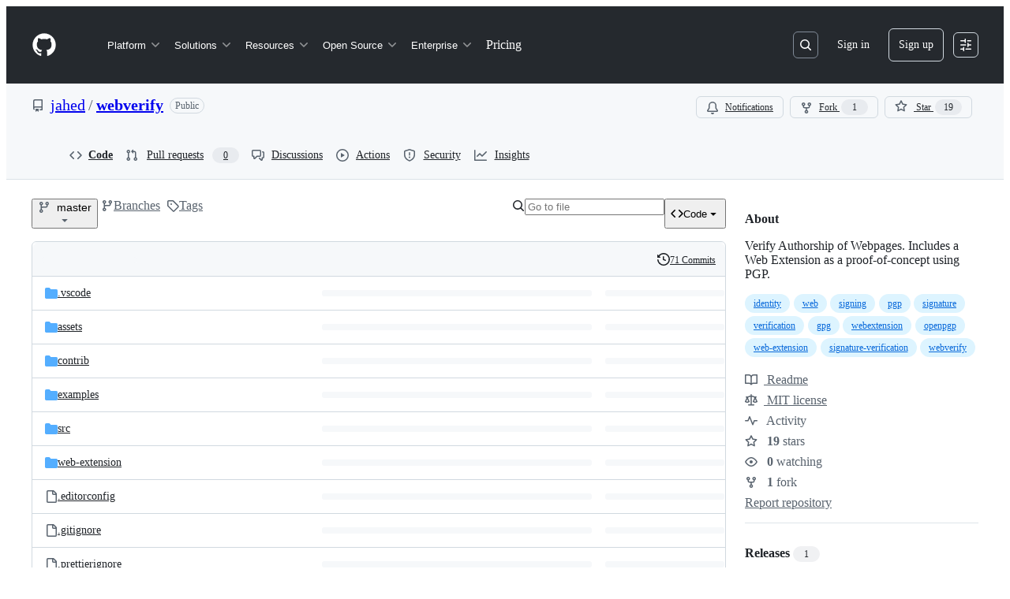

--- FILE ---
content_type: application/javascript
request_url: https://github.githubassets.com/assets/38262-ad7d1ee371ef.js
body_size: 3043
content:
"use strict";(globalThis.webpackChunk_github_ui_github_ui=globalThis.webpackChunk_github_ui_github_ui||[]).push([[10535,16481,19422,19666,26957,28813,38262,38862,41803,42047,49338,50767,51194,61243,64184,64428,71719,73148,83624,94100,95956,97041,97285],{10436:(e,t,n)=>{n.d(t,{lG:()=>y,m4:()=>b,jl:()=>u});var r=n(1481),o=n(49539),i=n(38267),a=n(96540),s=n(74848);let l=(0,i.Ay)(r.A).withConfig({shouldForwardProp:e=>"sx"!==e}).withConfig({displayName:"TabNav__StyledTabNav",componentId:"sc-13kad3t-0"})(["",""],o.A),c=(0,i.Ay)(r.A.Link).withConfig({shouldForwardProp:e=>"sx"!==e}).withConfig({displayName:"TabNav__StyledTabNavLink",componentId:"sc-13kad3t-1"})(["",""],o.A),u=Object.assign(({as:e,...t})=>(0,s.jsx)(l,{...t,...e?{forwardedAs:e}:{}}),{Link:(0,a.forwardRef)(({as:e,...t},n)=>(0,s.jsx)(c,{...t,...e?{forwardedAs:e}:{},ref:n}))});var d=n(29e3),f=n(45846);let h=(0,a.forwardRef)(function(e,t){return(0,s.jsx)(f.A,{as:d.A,ref:t,...e})}),m=(0,a.forwardRef)(({as:e,...t},n)=>(0,s.jsx)(h,{...t,...e?{forwardedAs:e}:{},ref:n})),p=(0,a.forwardRef)(function(e,t){return(0,s.jsx)(f.A,{as:d.A.Header,ref:t,...e})}),y=Object.assign(m,{Header:(0,a.forwardRef)(({as:e,...t},n)=>(0,s.jsx)(p,{...t,...e?{forwardedAs:e}:{},ref:n}))});var w=n(10095);let g=(0,i.Ay)(w.A).withConfig({shouldForwardProp:e=>"sx"!==e}).withConfig({displayName:"Octicon__StyledOcticon",componentId:"sc-jtj3m8-0"})(["",""],({color:e,sx:t})=>(0,o.A)({sx:{color:e,...t}})),b=(0,a.forwardRef)(({as:e,...t},n)=>(0,s.jsx)(g,{...t,...e?{forwardedAs:e}:{},ref:n}));var _=n(55255);let A=(0,i.Ay)(_.A).withConfig({shouldForwardProp:e=>"sx"!==e}).withConfig({displayName:"Tooltip__StyledTooltip",componentId:"sc-145jcib-0"})(["",""],o.A),j=(0,a.forwardRef)(function({as:e,...t},n){return(0,s.jsx)(A,{...t,...e?{forwardedAs:e}:{},ref:n})});j.alignments=_.A.alignments,j.directions=_.A.directions,j.__SLOT__=_.A.__SLOT__;var x=n(9470);let O=(0,a.forwardRef)(function(e,t){return(0,s.jsx)(f.A,{as:x.l,ref:t,...e})}),S=(0,i.Ay)(x.l.Item).withConfig({shouldForwardProp:e=>"sx"!==e}).withConfig({displayName:"ActionList__StyledActionListItem",componentId:"sc-1ugfmds-0"})(["",""],o.A);Object.assign(O,{Item:(0,a.forwardRef)(({as:e,...t},n)=>(0,s.jsx)(S,{...t,...e?{forwardedAs:e}:{},ref:n})),Group:function(e){return(0,s.jsx)(f.A,{as:x.l.Group,...e})},Divider:function(e){return(0,s.jsx)(f.A,{as:x.l.Divider,...e})}})},18679:(e,t,n)=>{n.d(t,{s:()=>AnalyticsClient});let r=["utm_source","utm_medium","utm_campaign","utm_term","utm_content","scid"];var o=n(36301);let AnalyticsClient=class AnalyticsClient{constructor(e){this.options=e}get collectorUrl(){return this.options.collectorUrl}get clientId(){return this.options.clientId?this.options.clientId:(0,o.y)()}createEvent(e){return{page:location.href,title:document.title,context:{...this.options.baseContext,...function(){let e={};try{for(let[t,n]of new URLSearchParams(window.location.search)){let o=t.toLowerCase();r.includes(o)&&(e[o]=n)}return e}catch(e){return{}}}(),...e}}}sendPageView(e){let t=this.createEvent(e);this.send({page_views:[t]})}sendEvent(e,t){let n={...this.createEvent(t),type:e};this.send({events:[n]})}send({page_views:e,events:t}){let n=JSON.stringify({client_id:this.clientId,page_views:e,events:t,request_context:{referrer:function(){let e;try{e=window.top.document.referrer}catch(t){if(window.parent)try{e=window.parent.document.referrer}catch(e){}}return""===e&&(e=document.referrer),e}(),user_agent:navigator.userAgent,screen_resolution:function(){try{return`${screen.width}x${screen.height}`}catch(e){return"unknown"}}(),browser_resolution:function(){let e=0,t=0;try{return"number"==typeof window.innerWidth?(t=window.innerWidth,e=window.innerHeight):null!=document.documentElement&&null!=document.documentElement.clientWidth?(t=document.documentElement.clientWidth,e=document.documentElement.clientHeight):null!=document.body&&null!=document.body.clientWidth&&(t=document.body.clientWidth,e=document.body.clientHeight),`${t}x${e}`}catch(e){return"unknown"}}(),browser_languages:navigator.languages?navigator.languages.join(","):navigator.language||"",pixel_ratio:window.devicePixelRatio,timestamp:Date.now(),tz_seconds:-60*new Date().getTimezoneOffset()}});try{if(navigator.sendBeacon)return void navigator.sendBeacon(this.collectorUrl,n)}catch{}fetch(this.collectorUrl,{method:"POST",cache:"no-cache",headers:{"Content-Type":"application/json"},body:n,keepalive:!1})}}},31635:(e,t,n)=>{n.d(t,{AQ:()=>a,Cg:()=>o,Me:()=>s,N3:()=>i,Tt:()=>r,xN:()=>l});function r(e,t){var n={};for(var r in e)Object.prototype.hasOwnProperty.call(e,r)&&0>t.indexOf(r)&&(n[r]=e[r]);if(null!=e&&"function"==typeof Object.getOwnPropertySymbols)for(var o=0,r=Object.getOwnPropertySymbols(e);o<r.length;o++)0>t.indexOf(r[o])&&Object.prototype.propertyIsEnumerable.call(e,r[o])&&(n[r[o]]=e[r[o]]);return n}function o(e,t,n,r){var o,i=arguments.length,a=i<3?t:null===r?r=Object.getOwnPropertyDescriptor(t,n):r;if("object"==typeof Reflect&&"function"==typeof Reflect.decorate)a=Reflect.decorate(e,t,n,r);else for(var s=e.length-1;s>=0;s--)(o=e[s])&&(a=(i<3?o(a):i>3?o(t,n,a):o(t,n))||a);return i>3&&a&&Object.defineProperty(t,n,a),a}function i(e){return this instanceof i?(this.v=e,this):new i(e)}function a(e,t,n){if(!Symbol.asyncIterator)throw TypeError("Symbol.asyncIterator is not defined.");var r,o=n.apply(e,t||[]),a=[];return r=Object.create(("function"==typeof AsyncIterator?AsyncIterator:Object).prototype),s("next"),s("throw"),s("return",function(e){return function(t){return Promise.resolve(t).then(e,u)}}),r[Symbol.asyncIterator]=function(){return this},r;function s(e,t){o[e]&&(r[e]=function(t){return new Promise(function(n,r){a.push([e,t,n,r])>1||l(e,t)})},t&&(r[e]=t(r[e])))}function l(e,t){try{var n;(n=o[e](t)).value instanceof i?Promise.resolve(n.value.v).then(c,u):d(a[0][2],n)}catch(e){d(a[0][3],e)}}function c(e){l("next",e)}function u(e){l("throw",e)}function d(e,t){e(t),a.shift(),a.length&&l(a[0][0],a[0][1])}}function s(e){var t,n;return t={},r("next"),r("throw",function(e){throw e}),r("return"),t[Symbol.iterator]=function(){return this},t;function r(r,o){t[r]=e[r]?function(t){return(n=!n)?{value:i(e[r](t)),done:!1}:o?o(t):t}:o}}function l(e){if(!Symbol.asyncIterator)throw TypeError("Symbol.asyncIterator is not defined.");var t,n=e[Symbol.asyncIterator];return n?n.call(e):(e=function(e){var t="function"==typeof Symbol&&Symbol.iterator,n=t&&e[t],r=0;if(n)return n.call(e);if(e&&"number"==typeof e.length)return{next:function(){return e&&r>=e.length&&(e=void 0),{value:e&&e[r++],done:!e}}};throw TypeError(t?"Object is not iterable.":"Symbol.iterator is not defined.")}(e),t={},r("next"),r("throw"),r("return"),t[Symbol.asyncIterator]=function(){return this},t);function r(n){t[n]=e[n]&&function(t){return new Promise(function(r,o){var i,a,s;i=r,a=o,s=(t=e[n](t)).done,Promise.resolve(t.value).then(function(e){i({value:e,done:s})},a)})}}}"function"==typeof SuppressedError&&SuppressedError},37732:(e,t,n)=>{n.d(t,{a:()=>a});let r=new Set(["children","localName","ref","style","className"]),o=new WeakMap,i=(e,t,n,r,i)=>{let a,s,l=null==i?void 0:i[t];void 0===l||n===r?null==n&&t in HTMLElement.prototype?e.removeAttribute(t):e[t]=n:(void 0===(a=o.get(e))&&o.set(e,a=new Map),s=a.get(l),void 0!==n?void 0===s?(a.set(l,s={handleEvent:n}),e.addEventListener(l,s)):s.handleEvent=n:void 0!==s&&(a.delete(l),e.removeEventListener(l,s)))};function a(e=window.React,t,n,o,s){let l,c,u;void 0===t?({tagName:c,elementClass:u,events:o,displayName:s}=e,l=e.react):(l=e,u=n,c=t);let d=l.Component,f=l.createElement,h=new Set(Object.keys(null!=o?o:{}));let v=class v extends d{constructor(){super(...arguments),this.o=null}t(e){if(null!==this.o)for(let t in this.i)i(this.o,t,this.props[t],e?e[t]:void 0,o)}componentDidMount(){var e;this.t(),null==(e=this.o)||e.removeAttribute("defer-hydration")}componentDidUpdate(e){this.t(e)}render(){let{_$Gl:e,...t}=this.props;this.h!==e&&(this.u=t=>{null!==e&&("function"==typeof e?e(t):e.current=t),this.o=t,this.h=e}),this.i={};let n={ref:this.u};for(let[e,o]of Object.entries(t))r.has(e)?n["className"===e?"class":e]=o:h.has(e)||e in u.prototype?this.i[e]=o:n[e]=o;return n.suppressHydrationWarning=!0,f(c,n)}};v.displayName=null!=s?s:u.name;let m=l.forwardRef((e,t)=>f(v,{...e,_$Gl:t},null==e?void 0:e.children));return m.displayName=v.displayName,m}},50467:(e,t,n)=>{n.d(t,{_:()=>r});function r(e,t,n){return t in e?Object.defineProperty(e,t,{value:n,enumerable:!0,configurable:!0,writable:!0}):e[t]=n,e}},65510:(e,t,n)=>{n.d(t,{U:()=>a});var r=n(1651),o=n(15985),i=n(60791);function a(e,t){return(0,o.t)({...e,enabled:!0,suspense:!0,throwOnError:i.R3,placeholderData:void 0},r.$,t)}},70837:(e,t,n)=>{n.d(t,{O:()=>r});function r(e="ha"){let t,n={};for(let r of Array.from(document.head.querySelectorAll(`meta[name^="${e}-"]`))){let{name:o,content:i}=r,a=o.replace(`${e}-`,"").replace(/-/g,"_");"url"===a?t=i:n[a]=i}if(!t)throw Error(`AnalyticsClient ${e}-url meta tag not found`);return{collectorUrl:t,...Object.keys(n).length>0?{baseContext:n}:{}}}}}]);
//# sourceMappingURL=38262-043423b8bd50.js.map

--- FILE ---
content_type: image/svg+xml
request_url: https://github.githubassets.com/assets/patreon-96b15b9db4b9.svg
body_size: 172
content:
<svg viewBox="0 0 180 180" xmlns="http://www.w3.org/2000/svg"><path d="m108.8135992 26.06720125c-26.468266 0-48.00213212 21.53066613-48.00213212 47.99733213 0 26.38653268 21.53386613 47.85426547 48.00213213 47.85426547 26.38639937 0 47.8530655-21.4677328 47.8530655-47.85426547 0-26.466666-21.46666613-47.99733213-47.85306547-47.99733213" fill="#f96753"/><path d="m23.333335 153.93333178v-127.86666388h23.46666576v127.8666639z" fill="#052a49"/></svg>

--- FILE ---
content_type: application/javascript
request_url: https://github.githubassets.com/assets/95964-56279d5d08b3.js
body_size: 17680
content:
(globalThis.webpackChunk_github_ui_github_ui=globalThis.webpackChunk_github_ui_github_ui||[]).push([[95964],{5497:(e,t,n)=>{"use strict";function r(e,t){var n,r,i,a=(void 0===t?{}:t).viewportMarginBottom,l=void 0===a?100:a,o=null,s=!1;function c(t){if(n!==t.clientX||r!==t.clientY){var a=e.style.height;i&&i!==a&&(s=!0,e.style.maxHeight="",e.removeEventListener("mousemove",c)),i=a}n=t.clientX,r=t.clientY}var u=e.ownerDocument,d=u.documentElement;function h(){if(!s&&e.value!==o&&(!(e.offsetWidth<=0)||!(e.offsetHeight<=0))){var t=function(){for(var t=0,n=e;n!==u.body&&null!==n;)t+=n.offsetTop||0,n=n.offsetParent;var r=t-u.defaultView.pageYOffset,i=d.clientHeight-(r+e.offsetHeight);return{top:r,bottom:i}}(),n=t.top,r=t.bottom;if(!(n<0)&&!(r<0)){var a=getComputedStyle(e),c=Math.ceil(parseFloat(a.borderTopWidth)),h=Math.ceil(parseFloat(a.borderBottomWidth)),f="border-box"===a.boxSizing,p=parseFloat(a.height)+r;e.style.maxHeight=p-(r<l?r:l)+"px";var m=e.parentElement;if(m instanceof HTMLElement){var g=m.style.height;m.style.height=getComputedStyle(m).height,e.style.height="auto",e.style.height=e.scrollHeight+(f?c+h:0)+"px",m.style.height=g,i=e.style.height}o=e.value}}}function f(){s=!1,e.style.height="",e.style.maxHeight=""}e.addEventListener("mousemove",c),e.addEventListener("input",h),e.addEventListener("change",h),e.addEventListener("paste",h);var p=e.form;return p&&p.addEventListener("reset",f),e.value&&h(),{unsubscribe:function(){e.removeEventListener("mousemove",c),e.removeEventListener("input",h),e.removeEventListener("change",h),e.removeEventListener("paste",h),p&&p.removeEventListener("reset",f)}}}n.d(t,{A:()=>r})},8507:(e,t,n)=>{let r=n(15659);e.exports=function(e){let t=function(e){let t=function(){let e={},t=Object.keys(r);for(let n=t.length,r=0;r<n;r++)e[t[r]]={distance:-1,parent:null};return e}(),n=[e];for(t[e].distance=0;n.length;){let e=n.pop(),i=Object.keys(r[e]);for(let r=i.length,a=0;a<r;a++){let r=i[a],l=t[r];-1===l.distance&&(l.distance=t[e].distance+1,l.parent=e,n.unshift(r))}}return t}(e),n={},i=Object.keys(t);for(let e=i.length,a=0;a<e;a++){let e=i[a];null!==t[e].parent&&(n[e]=function(e,t){let n=[t[e].parent,e],i=r[t[e].parent][e],a=t[e].parent;for(;t[a].parent;)n.unshift(t[a].parent),i=function(e,t){return function(n){return t(e(n))}}(r[t[a].parent][a],i),a=t[a].parent;return i.conversion=n,i}(e,t))}return n}},10734:(e,t,n)=>{let r=n(15659),i=n(8507),a={};Object.keys(r).forEach(e=>{a[e]={},Object.defineProperty(a[e],"channels",{value:r[e].channels}),Object.defineProperty(a[e],"labels",{value:r[e].labels});let t=i(e);Object.keys(t).forEach(n=>{let r,i,l=t[n];a[e][n]=(r=function(...e){let t=e[0];if(null==t)return t;t.length>1&&(e=t);let n=l(e);if("object"==typeof n)for(let e=n.length,t=0;t<e;t++)n[t]=Math.round(n[t]);return n},"conversion"in l&&(r.conversion=l.conversion),r),a[e][n].raw=(i=function(...e){let t=e[0];return null==t?t:(t.length>1&&(e=t),l(e))},"conversion"in l&&(i.conversion=l.conversion),i)})}),e.exports=a},15659:(e,t,n)=>{let r=n(51031),i={};for(let e of Object.keys(r))i[r[e]]=e;let a={rgb:{channels:3,labels:"rgb"},hsl:{channels:3,labels:"hsl"},hsv:{channels:3,labels:"hsv"},hwb:{channels:3,labels:"hwb"},cmyk:{channels:4,labels:"cmyk"},xyz:{channels:3,labels:"xyz"},lab:{channels:3,labels:"lab"},lch:{channels:3,labels:"lch"},hex:{channels:1,labels:["hex"]},keyword:{channels:1,labels:["keyword"]},ansi16:{channels:1,labels:["ansi16"]},ansi256:{channels:1,labels:["ansi256"]},hcg:{channels:3,labels:["h","c","g"]},apple:{channels:3,labels:["r16","g16","b16"]},gray:{channels:1,labels:["gray"]}};for(let t of(e.exports=a,Object.keys(a))){if(!("channels"in a[t]))throw Error("missing channels property: "+t);if(!("labels"in a[t]))throw Error("missing channel labels property: "+t);if(a[t].labels.length!==a[t].channels)throw Error("channel and label counts mismatch: "+t);let{channels:e,labels:n}=a[t];delete a[t].channels,delete a[t].labels,Object.defineProperty(a[t],"channels",{value:e}),Object.defineProperty(a[t],"labels",{value:n})}a.rgb.hsl=function(e){let t,n=e[0]/255,r=e[1]/255,i=e[2]/255,a=Math.min(n,r,i),l=Math.max(n,r,i),o=l-a;l===a?t=0:n===l?t=(r-i)/o:r===l?t=2+(i-n)/o:i===l&&(t=4+(n-r)/o),(t=Math.min(60*t,360))<0&&(t+=360);let s=(a+l)/2;return[t,100*(l===a?0:s<=.5?o/(l+a):o/(2-l-a)),100*s]},a.rgb.hsv=function(e){let t,n,r,i,a,l=e[0]/255,o=e[1]/255,s=e[2]/255,c=Math.max(l,o,s),u=c-Math.min(l,o,s),d=function(e){return(c-e)/6/u+.5};return 0===u?(i=0,a=0):(a=u/c,t=d(l),n=d(o),r=d(s),l===c?i=r-n:o===c?i=1/3+t-r:s===c&&(i=2/3+n-t),i<0?i+=1:i>1&&(i-=1)),[360*i,100*a,100*c]},a.rgb.hwb=function(e){let t=e[0],n=e[1],r=e[2];return[a.rgb.hsl(e)[0],1/255*Math.min(t,Math.min(n,r))*100,100*(r=1-1/255*Math.max(t,Math.max(n,r)))]},a.rgb.cmyk=function(e){let t=e[0]/255,n=e[1]/255,r=e[2]/255,i=Math.min(1-t,1-n,1-r);return[100*((1-t-i)/(1-i)||0),100*((1-n-i)/(1-i)||0),100*((1-r-i)/(1-i)||0),100*i]},a.rgb.keyword=function(e){let t,n=i[e];if(n)return n;let a=1/0;for(let n of Object.keys(r)){let i=r[n],l=(e[0]-i[0])**2+(e[1]-i[1])**2+(e[2]-i[2])**2;l<a&&(a=l,t=n)}return t},a.keyword.rgb=function(e){return r[e]},a.rgb.xyz=function(e){let t=e[0]/255,n=e[1]/255,r=e[2]/255;return[100*(.4124*(t=t>.04045?((t+.055)/1.055)**2.4:t/12.92)+.3576*(n=n>.04045?((n+.055)/1.055)**2.4:n/12.92)+.1805*(r=r>.04045?((r+.055)/1.055)**2.4:r/12.92)),100*(.2126*t+.7152*n+.0722*r),100*(.0193*t+.1192*n+.9505*r)]},a.rgb.lab=function(e){let t=a.rgb.xyz(e),n=t[0],r=t[1],i=t[2];return n/=95.047,r/=100,i/=108.883,[116*(r=r>.008856?r**(1/3):7.787*r+16/116)-16,500*((n=n>.008856?n**(1/3):7.787*n+16/116)-r),200*(r-(i=i>.008856?i**(1/3):7.787*i+16/116))]},a.hsl.rgb=function(e){let t,n,r,i=e[0]/360,a=e[1]/100,l=e[2]/100;if(0===a)return[r=255*l,r,r];t=l<.5?l*(1+a):l+a-l*a;let o=2*l-t,s=[0,0,0];for(let e=0;e<3;e++)(n=i+-(1/3*(e-1)))<0&&n++,n>1&&n--,r=6*n<1?o+(t-o)*6*n:2*n<1?t:3*n<2?o+(t-o)*(2/3-n)*6:o,s[e]=255*r;return s},a.hsl.hsv=function(e){let t=e[0],n=e[1]/100,r=e[2]/100,i=n,a=Math.max(r,.01);r*=2,n*=r<=1?r:2-r,i*=a<=1?a:2-a;let l=(r+n)/2;return[t,100*(0===r?2*i/(a+i):2*n/(r+n)),100*l]},a.hsv.rgb=function(e){let t=e[0]/60,n=e[1]/100,r=e[2]/100,i=Math.floor(t)%6,a=t-Math.floor(t),l=255*r*(1-n),o=255*r*(1-n*a),s=255*r*(1-n*(1-a));switch(r*=255,i){case 0:return[r,s,l];case 1:return[o,r,l];case 2:return[l,r,s];case 3:return[l,o,r];case 4:return[s,l,r];case 5:return[r,l,o]}},a.hsv.hsl=function(e){let t,n,r=e[0],i=e[1]/100,a=e[2]/100,l=Math.max(a,.01);n=(2-i)*a;let o=(2-i)*l;return[r,100*(t=(t=i*l/(o<=1?o:2-o))||0),100*(n/=2)]},a.hwb.rgb=function(e){let t,n,r,i,a=e[0]/360,l=e[1]/100,o=e[2]/100,s=l+o;s>1&&(l/=s,o/=s);let c=Math.floor(6*a),u=1-o;t=6*a-c,(1&c)!=0&&(t=1-t);let d=l+t*(u-l);switch(c){default:case 6:case 0:n=u,r=d,i=l;break;case 1:n=d,r=u,i=l;break;case 2:n=l,r=u,i=d;break;case 3:n=l,r=d,i=u;break;case 4:n=d,r=l,i=u;break;case 5:n=u,r=l,i=d}return[255*n,255*r,255*i]},a.cmyk.rgb=function(e){let t=e[0]/100,n=e[1]/100,r=e[2]/100,i=e[3]/100;return[255*(1-Math.min(1,t*(1-i)+i)),255*(1-Math.min(1,n*(1-i)+i)),255*(1-Math.min(1,r*(1-i)+i))]},a.xyz.rgb=function(e){let t,n,r,i=e[0]/100,a=e[1]/100,l=e[2]/100;return t=(t=3.2406*i+-1.5372*a+-.4986*l)>.0031308?1.055*t**(1/2.4)-.055:12.92*t,n=(n=-.9689*i+1.8758*a+.0415*l)>.0031308?1.055*n**(1/2.4)-.055:12.92*n,r=(r=.0557*i+-.204*a+1.057*l)>.0031308?1.055*r**(1/2.4)-.055:12.92*r,[255*(t=Math.min(Math.max(0,t),1)),255*(n=Math.min(Math.max(0,n),1)),255*(r=Math.min(Math.max(0,r),1))]},a.xyz.lab=function(e){let t=e[0],n=e[1],r=e[2];return t/=95.047,n/=100,r/=108.883,[116*(n=n>.008856?n**(1/3):7.787*n+16/116)-16,500*((t=t>.008856?t**(1/3):7.787*t+16/116)-n),200*(n-(r=r>.008856?r**(1/3):7.787*r+16/116))]},a.lab.xyz=function(e){let t,n,r,i=e[0],a=e[1],l=e[2];t=a/500+(n=(i+16)/116),r=n-l/200;let o=n**3,s=t**3,c=r**3;return n=(o>.008856?o:(n-16/116)/7.787)*100,[t=(s>.008856?s:(t-16/116)/7.787)*95.047,n,r=(c>.008856?c:(r-16/116)/7.787)*108.883]},a.lab.lch=function(e){let t,n=e[0],r=e[1],i=e[2];return(t=360*Math.atan2(i,r)/2/Math.PI)<0&&(t+=360),[n,Math.sqrt(r*r+i*i),t]},a.lch.lab=function(e){let t=e[0],n=e[1],r=e[2]/360*2*Math.PI;return[t,n*Math.cos(r),n*Math.sin(r)]},a.rgb.ansi16=function(e,t=null){let[n,r,i]=e,l=null===t?a.rgb.hsv(e)[2]:t;if(0===(l=Math.round(l/50)))return 30;let o=30+(Math.round(i/255)<<2|Math.round(r/255)<<1|Math.round(n/255));return 2===l&&(o+=60),o},a.hsv.ansi16=function(e){return a.rgb.ansi16(a.hsv.rgb(e),e[2])},a.rgb.ansi256=function(e){let t=e[0],n=e[1],r=e[2];return t===n&&n===r?t<8?16:t>248?231:Math.round((t-8)/247*24)+232:16+36*Math.round(t/255*5)+6*Math.round(n/255*5)+Math.round(r/255*5)},a.ansi16.rgb=function(e){let t=e%10;if(0===t||7===t)return e>50&&(t+=3.5),[t=t/10.5*255,t,t];let n=(~~(e>50)+1)*.5;return[(1&t)*n*255,(t>>1&1)*n*255,(t>>2&1)*n*255]},a.ansi256.rgb=function(e){let t;if(e>=232){let t=(e-232)*10+8;return[t,t,t]}return[Math.floor((e-=16)/36)/5*255,Math.floor((t=e%36)/6)/5*255,t%6/5*255]},a.rgb.hex=function(e){let t=(((255&Math.round(e[0]))<<16)+((255&Math.round(e[1]))<<8)+(255&Math.round(e[2]))).toString(16).toUpperCase();return"000000".substring(t.length)+t},a.hex.rgb=function(e){let t=e.toString(16).match(/[a-f0-9]{6}|[a-f0-9]{3}/i);if(!t)return[0,0,0];let n=t[0];3===t[0].length&&(n=n.split("").map(e=>e+e).join(""));let r=parseInt(n,16);return[r>>16&255,r>>8&255,255&r]},a.rgb.hcg=function(e){let t,n=e[0]/255,r=e[1]/255,i=e[2]/255,a=Math.max(Math.max(n,r),i),l=Math.min(Math.min(n,r),i),o=a-l;return t=o<1?l/(1-o):0,[360*((o<=0?0:a===n?(r-i)/o%6:a===r?2+(i-n)/o:4+(n-r)/o)/6%1),100*o,100*t]},a.hsl.hcg=function(e){let t=e[1]/100,n=e[2]/100,r=n<.5?2*t*n:2*t*(1-n),i=0;return r<1&&(i=(n-.5*r)/(1-r)),[e[0],100*r,100*i]},a.hsv.hcg=function(e){let t=e[1]/100,n=e[2]/100,r=t*n,i=0;return r<1&&(i=(n-r)/(1-r)),[e[0],100*r,100*i]},a.hcg.rgb=function(e){let t=e[0]/360,n=e[1]/100,r=e[2]/100;if(0===n)return[255*r,255*r,255*r];let i=[0,0,0],a=t%1*6,l=a%1,o=1-l,s=0;switch(Math.floor(a)){case 0:i[0]=1,i[1]=l,i[2]=0;break;case 1:i[0]=o,i[1]=1,i[2]=0;break;case 2:i[0]=0,i[1]=1,i[2]=l;break;case 3:i[0]=0,i[1]=o,i[2]=1;break;case 4:i[0]=l,i[1]=0,i[2]=1;break;default:i[0]=1,i[1]=0,i[2]=o}return s=(1-n)*r,[(n*i[0]+s)*255,(n*i[1]+s)*255,(n*i[2]+s)*255]},a.hcg.hsv=function(e){let t=e[1]/100,n=t+e[2]/100*(1-t),r=0;return n>0&&(r=t/n),[e[0],100*r,100*n]},a.hcg.hsl=function(e){let t=e[1]/100,n=e[2]/100*(1-t)+.5*t,r=0;return n>0&&n<.5?r=t/(2*n):n>=.5&&n<1&&(r=t/(2*(1-n))),[e[0],100*r,100*n]},a.hcg.hwb=function(e){let t=e[1]/100,n=t+e[2]/100*(1-t);return[e[0],(n-t)*100,(1-n)*100]},a.hwb.hcg=function(e){let t=e[1]/100,n=1-e[2]/100,r=n-t,i=0;return r<1&&(i=(n-r)/(1-r)),[e[0],100*r,100*i]},a.apple.rgb=function(e){return[e[0]/65535*255,e[1]/65535*255,e[2]/65535*255]},a.rgb.apple=function(e){return[e[0]/255*65535,e[1]/255*65535,e[2]/255*65535]},a.gray.rgb=function(e){return[e[0]/100*255,e[0]/100*255,e[0]/100*255]},a.gray.hsl=function(e){return[0,0,e[0]]},a.gray.hsv=a.gray.hsl,a.gray.hwb=function(e){return[0,100,e[0]]},a.gray.cmyk=function(e){return[0,0,0,e[0]]},a.gray.lab=function(e){return[e[0],0,0]},a.gray.hex=function(e){let t=255&Math.round(e[0]/100*255),n=((t<<16)+(t<<8)+t).toString(16).toUpperCase();return"000000".substring(n.length)+n},a.rgb.gray=function(e){return[(e[0]+e[1]+e[2])/3/255*100]}},15955:(e,t,n)=>{"use strict";function r(e){let t=!1,n=null;function r(e,t,n,i=!1){t instanceof HTMLInputElement&&(t.indeterminate=i,t.checked!==n&&(t.checked=n,setTimeout(()=>{let n=new CustomEvent("change",{bubbles:!0,cancelable:!1,detail:{relatedTarget:e}});t.dispatchEvent(n)})))}function i(i){let a=i.target;a instanceof Element&&(a.hasAttribute("data-check-all")?function(t){if(t instanceof CustomEvent&&t.detail){let{relatedTarget:e}=t.detail;if(e&&e.hasAttribute("data-check-all-item"))return}let i=t.target;if(i instanceof HTMLInputElement){for(let t of(n=null,e.querySelectorAll("[data-check-all-item]")))r(i,t,i.checked);i.indeterminate=!1,l()}}(i):a.hasAttribute("data-check-all-item")&&function(i){if(i instanceof CustomEvent&&i.detail){let{relatedTarget:e}=i.detail;if(e&&(e.hasAttribute("data-check-all")||e.hasAttribute("data-check-all-item")))return}let a=i.target;if(!(a instanceof HTMLInputElement))return;let o=Array.from(e.querySelectorAll("[data-check-all-item]"));if(t&&n){let[e,t]=[o.indexOf(n),o.indexOf(a)].sort();for(let n of o.slice(e,+t+1||9e9))r(a,n,a.checked)}t=!1,n=a;let s=e.querySelector("[data-check-all]");if(s){let e=o.length,t=o.filter(e=>e instanceof HTMLInputElement&&e.checked).length;r(a,s,t===e,e>t&&t>0)}l()}(i))}function a(e){e.target instanceof Element&&(e.target instanceof HTMLLabelElement&&e.target.control||e.target).hasAttribute("data-check-all-item")&&(t=e.shiftKey)}function l(){let t=e.querySelector("[data-check-all-count]");t&&(t.textContent=e.querySelectorAll("[data-check-all-item]:checked").length.toString())}return e.addEventListener("mousedown",a),e.addEventListener("change",i),{unsubscribe:()=>{e.removeEventListener("mousedown",a),e.removeEventListener("change",i)}}}n.d(t,{A:()=>r})},16213:(e,t,n)=>{"use strict";n.d(t,{_:()=>i});var r=n(53482);function i(e,t){(0,r._)(e,t),t.add(e)}},18679:(e,t,n)=>{"use strict";n.d(t,{s:()=>AnalyticsClient});let r=["utm_source","utm_medium","utm_campaign","utm_term","utm_content","scid"];var i=n(36301);let AnalyticsClient=class AnalyticsClient{constructor(e){this.options=e}get collectorUrl(){return this.options.collectorUrl}get clientId(){return this.options.clientId?this.options.clientId:(0,i.y)()}createEvent(e){return{page:location.href,title:document.title,context:{...this.options.baseContext,...function(){let e={};try{for(let[t,n]of new URLSearchParams(window.location.search)){let i=t.toLowerCase();r.includes(i)&&(e[i]=n)}return e}catch(e){return{}}}(),...e}}}sendPageView(e){let t=this.createEvent(e);this.send({page_views:[t]})}sendEvent(e,t){let n={...this.createEvent(t),type:e};this.send({events:[n]})}send({page_views:e,events:t}){let n=JSON.stringify({client_id:this.clientId,page_views:e,events:t,request_context:{referrer:function(){let e;try{e=window.top.document.referrer}catch(t){if(window.parent)try{e=window.parent.document.referrer}catch(e){}}return""===e&&(e=document.referrer),e}(),user_agent:navigator.userAgent,screen_resolution:function(){try{return`${screen.width}x${screen.height}`}catch(e){return"unknown"}}(),browser_resolution:function(){let e=0,t=0;try{return"number"==typeof window.innerWidth?(t=window.innerWidth,e=window.innerHeight):null!=document.documentElement&&null!=document.documentElement.clientWidth?(t=document.documentElement.clientWidth,e=document.documentElement.clientHeight):null!=document.body&&null!=document.body.clientWidth&&(t=document.body.clientWidth,e=document.body.clientHeight),`${t}x${e}`}catch(e){return"unknown"}}(),browser_languages:navigator.languages?navigator.languages.join(","):navigator.language||"",pixel_ratio:window.devicePixelRatio,timestamp:Date.now(),tz_seconds:-60*new Date().getTimezoneOffset()}});try{if(navigator.sendBeacon)return void navigator.sendBeacon(this.collectorUrl,n)}catch{}fetch(this.collectorUrl,{method:"POST",cache:"no-cache",headers:{"Content-Type":"application/json"},body:n,keepalive:!1})}}},31143:(e,t,n)=>{"use strict";n.d(t,{qy:()=>x,XX:()=>v,_3:()=>M});let r=new Map;function i(e){if(r.has(e))return r.get(e);let t=e.length,n=0,i=0,a=0,l=[];for(let r=0;r<t;r+=1){let t=e[r],o=e[r+1],s=e[r-1];"{"===t&&"{"===o&&"\\"!==s?(1===(a+=1)&&(i=r),r+=1):"}"===t&&"}"===o&&"\\"!==s&&a&&0==(a-=1)&&(i>n&&(l.push(Object.freeze({type:"string",start:n,end:i,value:e.slice(n,i)})),n=i),l.push(Object.freeze({type:"part",start:i,end:r+2,value:e.slice(n+2,r).trim()})),r+=1,n=r+1)}return n<t&&l.push(Object.freeze({type:"string",start:n,end:t,value:e.slice(n,t)})),r.set(e,Object.freeze(l)),r.get(e)}let a=new WeakMap,l=new WeakMap;let AttributeTemplatePart=class AttributeTemplatePart{constructor(e,t){this.expression=t,a.set(this,e),e.updateParent("")}get attributeName(){return a.get(this).attr.name}get attributeNamespace(){return a.get(this).attr.namespaceURI}get value(){return l.get(this)}set value(e){l.set(this,e||""),a.get(this).updateParent(e)}get element(){return a.get(this).element}get booleanValue(){return a.get(this).booleanValue}set booleanValue(e){a.get(this).booleanValue=e}};let AttributeValueSetter=class AttributeValueSetter{constructor(e,t){this.element=e,this.attr=t,this.partList=[]}get booleanValue(){return this.element.hasAttributeNS(this.attr.namespaceURI,this.attr.name)}set booleanValue(e){if(1!==this.partList.length)throw new DOMException("Operation not supported","NotSupportedError");this.partList[0].value=e?"":null}append(e){this.partList.push(e)}updateParent(e){if(1===this.partList.length&&null===e)this.element.removeAttributeNS(this.attr.namespaceURI,this.attr.name);else{let e=this.partList.map(e=>"string"==typeof e?e:e.value).join("");this.element.setAttributeNS(this.attr.namespaceURI,this.attr.name,e)}}};let o=new WeakMap;let NodeTemplatePart=class NodeTemplatePart{constructor(e,t){this.expression=t,o.set(this,[e]),e.textContent=""}get value(){return o.get(this).map(e=>e.textContent).join("")}set value(e){this.replace(e)}get previousSibling(){return o.get(this)[0].previousSibling}get nextSibling(){return o.get(this)[o.get(this).length-1].nextSibling}replace(...e){let t=e.map(e=>"string"==typeof e?new Text(e):e);for(let e of(t.length||t.push(new Text("")),o.get(this)[0].before(...t),o.get(this)))e.remove();o.set(this,t)}};function s(e){return{processCallback(t,n,r){var i;if("object"==typeof r&&r){for(let t of n)if(t.expression in r){let n=null!=(i=r[t.expression])?i:"";e(t,n)}}}}}function c(e,t){e.value=String(t)}function u(e,t){return"boolean"==typeof t&&e instanceof AttributeTemplatePart&&"boolean"==typeof e.element[e.attributeName]&&(e.booleanValue=t,!0)}let d=s(c);s((e,t)=>{u(e,t)||c(e,t)});let h=new WeakMap,f=new WeakMap;let TemplateInstance=class TemplateInstance extends DocumentFragment{constructor(e,t,n=d){var r,a;super(),Object.getPrototypeOf(this)!==TemplateInstance.prototype&&Object.setPrototypeOf(this,TemplateInstance.prototype),this.appendChild(e.content.cloneNode(!0)),f.set(this,Array.from(function*(e){let t,n=e.ownerDocument.createTreeWalker(e,NodeFilter.SHOW_TEXT|NodeFilter.SHOW_ELEMENT,null,!1);for(;t=n.nextNode();)if(t instanceof Element&&t.hasAttributes())for(let e=0;e<t.attributes.length;e+=1){let n=t.attributes.item(e);if(n&&n.value.includes("{{")){let e=new AttributeValueSetter(t,n);for(let t of i(n.value))if("string"===t.type)e.append(t.value);else{let n=new AttributeTemplatePart(e,t.value);e.append(n),yield n}}}else if(t instanceof Text&&t.textContent&&t.textContent.includes("{{")){let e=i(t.textContent);for(let n=0;n<e.length;n+=1){let r=e[n];r.end<t.textContent.length&&t.splitText(r.end),"part"===r.type&&(yield new NodeTemplatePart(t,r.value));break}}}(this))),h.set(this,n),null==(a=(r=h.get(this)).createCallback)||a.call(r,this,f.get(this),t),h.get(this).processCallback(this,f.get(this),t)}update(e){h.get(this).processCallback(this,f.get(this),e)}};let p=new WeakMap,m=new WeakMap,g=new WeakMap;let TemplateResult=class TemplateResult{constructor(e,t,n){this.strings=e,this.values=t,this.processor=n}static setCSPTrustedTypesPolicy(e){TemplateResult.cspTrustedTypesPolicy=e}get template(){var e,t;if(p.has(this.strings))return p.get(this.strings);{let n=document.createElement("template"),r=this.strings.length-1,i=this.strings.reduce((e,t,n)=>e+t+(n<r?`{{ ${n} }}`:""),"");return n.innerHTML=null!=(t=null==(e=TemplateResult.cspTrustedTypesPolicy)?void 0:e.createHTML(i))?t:i,p.set(this.strings,n),n}}renderInto(e){let t=this.template;if(m.get(e)!==t){m.set(e,t);let n=new TemplateInstance(t,this.values,this.processor);g.set(e,n),e instanceof NodeTemplatePart?e.replace(...n.children):e.appendChild(n);return}g.get(e).update(this.values)}};function v(e,t){e.renderInto(t)}TemplateResult.cspTrustedTypesPolicy=null;let b=new WeakSet;function y(e){return(...t)=>{let n=e(...t);return b.add(n),n}}let w=new WeakMap;let EventHandler=class EventHandler{constructor(e,t){this.element=e,this.type=t,this.element.addEventListener(this.type,this),w.get(this.element).set(this.type,this)}set(e){"function"==typeof e?this.handleEvent=e.bind(this.element):"object"==typeof e&&"function"==typeof e.handleEvent?this.handleEvent=e.handleEvent.bind(e):(this.element.removeEventListener(this.type,this),w.get(this.element).delete(this.type))}static for(e){w.has(e.element)||w.set(e.element,new Map);let t=e.attributeName.slice(2),n=w.get(e.element);return n.has(t)?n.get(t):new EventHandler(e.element,t)}};function E(e,t){b.has(t)&&(t(e),1)||u(e,t)||e instanceof AttributeTemplatePart&&e.attributeName.startsWith("on")&&(EventHandler.for(e).set(t),e.element.removeAttributeNS(e.attributeNamespace,e.attributeName),1)||t instanceof TemplateResult&&e instanceof NodeTemplatePart&&(t.renderInto(e),1)||t instanceof DocumentFragment&&e instanceof NodeTemplatePart&&(t.childNodes.length&&e.replace(...t.childNodes),1)||function(e,t){if(!("object"==typeof t&&Symbol.iterator in t))return!1;if(!(e instanceof NodeTemplatePart))return e.value=Array.from(t).join(" "),!0;{let n=[];for(let e of t)if(e instanceof TemplateResult){let t=document.createDocumentFragment();e.renderInto(t),n.push(...t.childNodes)}else e instanceof DocumentFragment?n.push(...e.childNodes):n.push(String(e));return n.length&&e.replace(...n),!0}}(e,t)||c(e,t)}let T=s(E);function x(e,...t){return new TemplateResult(e,t,T)}let k=new WeakMap;y((...e)=>t=>{k.has(t)||k.set(t,{i:e.length});let n=k.get(t);for(let r=0;r<e.length;r+=1)e[r]instanceof Promise?Promise.resolve(e[r]).then(e=>{r<n.i&&(n.i=r,E(t,e))}):r<=n.i&&(n.i=r,E(t,e[r]))});let M=y(e=>t=>{var n,r;if(!(t instanceof NodeTemplatePart))return;let i=document.createElement("template");i.innerHTML=null!=(r=null==(n=TemplateResult.cspTrustedTypesPolicy)?void 0:n.createHTML(e))?r:e;let a=document.importNode(i.content,!0);t.replace(...a.childNodes)})},44358:(e,t,n)=>{"use strict";function r(e,t){var n,r,i;let a=e.value.slice(0,null!=(n=e.selectionStart)?n:void 0),l=e.value.slice(null!=(r=e.selectionEnd)?r:void 0),o=!0;e.contentEditable="true";try{o=document.execCommand("insertText",!1,t)}catch(e){o=!1}if(e.contentEditable="false",o&&!e.value.slice(0,null!=(i=e.selectionStart)?i:void 0).endsWith(t)&&(o=!1),!o){try{document.execCommand("ms-beginUndoUnit")}catch(e){}e.value=a+t+l;try{document.execCommand("ms-endUndoUnit")}catch(e){}e.dispatchEvent(new CustomEvent("change",{bubbles:!0,cancelable:!0}))}}n.d(t,{B1:()=>I});let i=new WeakMap;function a(e){let{currentTarget:t}=e,n="KeyV"===e.code&&(e.ctrlKey||e.metaKey)&&e.shiftKey;(n||n&&e.altKey)&&i.set(t,!0)}function l(e){let{currentTarget:t}=e;i.delete(t)}function o(e){var t;return null!=(t=i.get(e))&&t}function s(e){e.addEventListener("paste",c)}function c(e){var t;let n,i=e.clipboardData,{currentTarget:a}=e;if(o(a)||!i||!i.types.includes("text/html"))return;let l=e.currentTarget;if(!(l instanceof HTMLTextAreaElement)||0!==(n=(t=l).selectionStart||0)&&"@"===t.value.substring(n-1,n))return;let s=i.getData("text/plain"),c=i.getData("text/html"),d=c.replace(/\u00A0/g," ").replace(/\uC2A0/g," ");if(!c||!(s=s.trim()))return;let h=new DOMParser().parseFromString(d,"text/html"),f=function(e,t){let n=t.firstChild(),r=e,i=0,a=0;for(;n&&a<1e4;){var l;a++;let e=u(n)?(n.textContent||"").replace(/[\t\n\r ]+/g," "):(null==n?void 0:n.wholeText)||"";if(!(l=e)||(null==l?void 0:l.trim().length)===0){n=t.nextNode();continue}if(!u(n)){i+=e.replace(/[\t\n\r ]+/g," ").trimStart().length,n=t.nextNode();continue}let o=r.indexOf(e,i);if(o>=0){let t=function(e,t){var n,r,i;let a=e.href||"";return function(e){var t;return(null==(t=e.textContent)?void 0:t.slice(0,1))==="@"&&"user"===e.getAttribute("data-hovercard-type")}(e)||function(e){var t;return(null==(t=e.textContent)?void 0:t.slice(0,1))==="@"&&"team"===e.getAttribute("data-hovercard-type")}(e)?t:(n=e).className.indexOf("commit-link")>=0||n.getAttribute("data-hovercard-type")&&"user"!==n.getAttribute("data-hovercard-type")||(r=a,i=t,r="/"===r.slice(-1)?r.slice(0,-1):r,i="/"===i.slice(-1)?i.slice(0,-1):i,r.toLowerCase()===i.toLowerCase())?a:`[${t}](${a})`}(n,e);r=r.slice(0,o)+t+r.slice(o+e.length),i=o+t.length}n=t.nextNode()}return 1e4===a?e:r}(s,h.createTreeWalker(h.body,NodeFilter.SHOW_ALL,e=>e.parentNode&&u(e.parentNode)?NodeFilter.FILTER_REJECT:NodeFilter.FILTER_ACCEPT));f!==s&&(e.stopPropagation(),e.preventDefault(),r(l,f))}function u(e){var t;return(null==(t=e.tagName)?void 0:t.toLowerCase())==="a"&&e.hasAttribute("href")}function d(e){e.addEventListener("dragover",f),e.addEventListener("drop",h),e.addEventListener("paste",p)}function h(e){let t=e.dataTransfer;if(!t||Array.from(t.types).indexOf("Files")>=0||!g(t))return;let n=v(t);if(!n.some(y))return;e.stopPropagation(),e.preventDefault();let i=e.currentTarget;i instanceof HTMLTextAreaElement&&r(i,n.map(m).join(""))}function f(e){let t=e.dataTransfer;t&&(t.dropEffect="link")}function p(e){let{currentTarget:t}=e;if(o(t))return;let n=e.clipboardData;if(!n||!g(n))return;let i=v(n);if(!i.some(y))return;e.stopPropagation(),e.preventDefault();let a=e.currentTarget;a instanceof HTMLTextAreaElement&&r(a,i.map(m).join(""))}function m(e){return y(e)?`
![](${e})
`:e}function g(e){return Array.from(e.types).indexOf("text/uri-list")>=0}function v(e){return(e.getData("text/uri-list")||"").split(`\r
`)}let b=/\.(gif|png|jpe?g)$/i;function y(e){return b.test(e)}let w=new WeakMap;function E(e,t){var n;w.set(e,(null==(n=null==t?void 0:t.defaultPlainTextPaste)?void 0:n.urlLinks)===!0),e.addEventListener("paste",T)}function T(e){var t,n,i,a;let l,{currentTarget:s}=e,c=null!=(t=w.get(s))&&t,u=o(s);if(!c&&u||c&&!u)return;let d=e.clipboardData;if(!d||!Array.from(d.types).includes("text/plain"))return;let h=e.currentTarget;if(!(h instanceof HTMLTextAreaElement))return;let f=d.getData("text/plain");if(!f||!x(f)||(l=(n=h).selectionStart||0)>1&&"]("===n.value.substring(l-2,l))return;let p=h.value.substring(h.selectionStart,h.selectionEnd);!p.length||x(p.trim())||(e.stopPropagation(),e.preventDefault(),r(h,(i=p,a=f.trim(),`[${i}](${a})`)))}function x(e){try{let t=new URL(e);return k(t.href).trim()===k(e).trim()}catch(e){return!1}}function k(e){return e.endsWith("/")?e.slice(0,e.length-1):e}function M(e){e.addEventListener("dragover",C),e.addEventListener("drop",L),e.addEventListener("paste",S)}function L(e){let t=e.dataTransfer;if(!t||Array.from(t.types).indexOf("Files")>=0)return;let n=P(t);if(!n)return;e.stopPropagation(),e.preventDefault();let i=e.currentTarget;i instanceof HTMLTextAreaElement&&r(i,n)}function C(e){let t=e.dataTransfer;t&&(t.dropEffect="copy")}function S(e){let{currentTarget:t}=e;if(o(t)||!e.clipboardData)return;let n=P(e.clipboardData);if(!n)return;e.stopPropagation(),e.preventDefault();let i=e.currentTarget;i instanceof HTMLTextAreaElement&&r(i,n)}function A(e){return(e.textContent||"").trim().replace(/\|/g,"\\|").replace(/\n/g," ")||"\xa0"}function P(e){if(-1===Array.from(e.types).indexOf("text/html"))return;let t=e.getData("text/html");if(!/<table/i.test(t))return;let n=t.substring(0,t.indexOf("<table")),r=t.lastIndexOf("</table>");if(!n||!r)return;let i=t.substring(r+8),a=new DOMParser().parseFromString(t,"text/html").querySelector("table");if(!(a=!a||a.closest("[data-paste-markdown-skip]")?null:a))return;let l=function(e){let t=Array.from(e.querySelectorAll("tr")),n=t.shift();if(!n)return"";let r=Array.from(n.querySelectorAll("td, th")).map(A),i=r.map(()=>"--"),a=`${r.join(" | ")}
${i.join(" | ")}
`,l=t.map(e=>Array.from(e.querySelectorAll("td")).map(A).join(" | ")).join(`
`);return`
${a}${l}

`}(a);if(l)return[n,l,i].join("").replace(/<meta.*?>/,"")}function H(e){e.addEventListener("paste",O)}function O(e){let{currentTarget:t}=e;if(o(t))return;let n=e.clipboardData;if(!n||!(Array.from(n.types).indexOf("text/x-gfm")>=0))return;let i=e.currentTarget;if(!(i instanceof HTMLTextAreaElement))return;let a=n.getData("text/x-gfm");a&&(e.stopPropagation(),e.preventDefault(),r(i,a))}function I(e,t){for(let n of(e.addEventListener("keydown",a),[M,d,E,H,s]))n(e,t);return e.addEventListener("paste",l),{unsubscribe:()=>{e.removeEventListener("keydown",a),e.removeEventListener("paste",l),e.removeEventListener("dragover",C),e.removeEventListener("drop",L),e.removeEventListener("paste",S),e.removeEventListener("paste",c),e.removeEventListener("dragover",f),e.removeEventListener("drop",h),e.removeEventListener("paste",p),e.removeEventListener("paste",T),e.removeEventListener("paste",O)}}}},46493:(e,t,n)=>{"use strict";n.d(t,{Cj:()=>V,iP:()=>U});let r="less",i="equal",a="greater";var l,o,s,c,u,d,h,f,p,m,g,v,b,y,w,E,T,x=(e,t,n)=>{if(!t.has(e))throw TypeError("Cannot "+n)},k=(e,t,n)=>(x(e,t,"read from private field"),n?n.call(e):t.get(e)),M=(e,t,n)=>{if(t.has(e))throw TypeError("Cannot add the same private member more than once");t instanceof WeakSet?t.add(e):t.set(e,n)},L=(e,t,n,r)=>(x(e,t,"write to private field"),r?r.call(e,n):t.set(e,n),n),C=(e,t,n)=>(x(e,t,"access private method"),n);let MinHeap=class MinHeap{constructor({compareFn:e}){M(this,s),M(this,u),M(this,l,void 0),M(this,o,void 0),L(this,l,e),L(this,o,[])}insert(e){k(this,o).push(e),C(this,u,d).call(this)}pop(){let e=k(this,o)[0];return k(this,o)[k(this,o).length-1]&&(k(this,o)[0]=k(this,o)[k(this,o).length-1],k(this,o).pop()),C(this,s,c).call(this),e}peek(){return k(this,o)[0]}delete(e){let t=k(this,o).indexOf(e);-1!==t&&(A(k(this,o),t,k(this,o).length-1),k(this,o).pop(),C(this,s,c).call(this))}clear(){L(this,o,[])}get size(){return k(this,o).length}};function S(e){return Math.floor((e-1)/2)}function A(e,t,n){let r=e[t];e[t]=e[n],e[n]=r}l=new WeakMap,o=new WeakMap,s=new WeakSet,c=function(){let e=0;for(;2*e+1<k(this,o).length;){var t,n;let i=2*e+1;if(2*e+2<k(this,o).length&&k(this,l).call(this,(t=k(this,o),t[2*e+2]),(n=k(this,o),n[2*e+1]))===r&&(i=2*e+2),k(this,l).call(this,k(this,o)[e],k(this,o)[i])===r)break;A(k(this,o),e,i),e=i}},u=new WeakSet,d=function(){var e;let t=k(this,o).length-1;for(;t>0&&k(this,l).call(this,k(this,o)[t],(e=k(this,o),e[S(t)]))===r;)A(k(this,o),t,S(t)),t=S(t)};var P=Object.defineProperty,H=(e,t,n)=>{if(!t.has(e))throw TypeError("Cannot "+n)},O=(e,t,n)=>(H(e,t,"read from private field"),n?n.call(e):t.get(e)),I=(e,t,n)=>{if(t.has(e))throw TypeError("Cannot add the same private member more than once");t instanceof WeakSet?t.add(e):t.set(e,n)},D=(e,t,n,r)=>(H(e,t,"write to private field"),r?r.call(e,n):t.set(e,n),n);let Deferred=class Deferred{constructor(){((e,t,n)=>{let r;return(r="symbol"!=typeof t?t+"":t)in e?P(e,r,{enumerable:!0,configurable:!0,writable:!0,value:n}):e[r]=n})(this,h,"Deferred"),I(this,f,void 0),I(this,p,void 0),I(this,m,void 0),D(this,f,new Promise((e,t)=>{D(this,p,e),D(this,m,t)}))}then(e,t){return Promise.prototype.then.apply(O(this,f),[e,t])}catch(e){return Promise.prototype.catch.apply(O(this,f),[e])}finally(e){return Promise.prototype.finally.apply(O(this,f),[e])}resolve(e){O(this,p).call(this,e)}reject(e){O(this,m).call(this,e)}getPromise(){return O(this,f)}};h=Symbol.toStringTag,f=new WeakMap,p=new WeakMap,m=new WeakMap;var W=(e,t,n)=>{if(!t.has(e))throw TypeError("Cannot "+n)},$=(e,t,n)=>(W(e,t,"read from private field"),n?n.call(e):t.get(e)),j=(e,t,n)=>{if(t.has(e))throw TypeError("Cannot add the same private member more than once");t instanceof WeakSet?t.add(e):t.set(e,n)},F=(e,t,n,r)=>(W(e,t,"write to private field"),r?r.call(e,n):t.set(e,n),n),R=(e,t,n)=>(W(e,t,"access private method"),n);let LiveRegionElement=class LiveRegionElement extends HTMLElement{constructor(){if(super(),j(this,y),j(this,E),j(this,g,void 0),j(this,v,void 0),j(this,b,void 0),!this.shadowRoot){const e=(_||((_=document.createElement("template")).innerHTML=q),_);this.attachShadow({mode:"open"}).appendChild(e.content.cloneNode(!0))}F(this,g,!1),F(this,b,null),F(this,v,new MinHeap({compareFn:B}))}get delay(){let e=this.getAttribute("delay");return e?parseInt(e,10):150}set delay(e){this.setAttribute("delay",`${e}`)}announce(e,t={}){let{delayMs:n,politeness:r="polite"}=t,i=Date.now(),a=new Deferred,l={deferred:a,politeness:r,contents:e,scheduled:void 0!==n?i+n:i};return $(this,v).insert(l),R(this,y,w).call(this),{...a.getPromise(),cancel:()=>{$(this,v).delete(l),a.resolve()}}}announceFromElement(e,t){var n;let r,i=(r="",(n=e).hasAttribute("aria-label")?r=n.getAttribute("aria-label"):n.innerText?r=n.innerText:n.textContent&&(r=n.textContent),r?r.trim():"");return""!==i?this.announce(i,t):{...Promise.resolve(),cancel:z}}getMessage(e="polite"){let t=this.shadowRoot?.getElementById(e);if(!t)throw Error("Unable to find container for message");return t.textContent}clear(){null!==$(this,b)&&(clearTimeout($(this,b)),F(this,b,null)),$(this,v).clear()}};g=new WeakMap,v=new WeakMap,b=new WeakMap,y=new WeakSet,w=function(){if($(this,g))return;let e=$(this,v).peek();if(!e)return;null!==$(this,b)&&(clearTimeout($(this,b)),F(this,b,null));let t=Date.now();if(e.scheduled<=t){(e=$(this,v).pop())&&R(this,E,T).call(this,e),R(this,y,w).call(this);return}let n=e.scheduled-t;F(this,b,window.setTimeout(()=>{F(this,b,null),R(this,y,w).call(this)},n))},E=new WeakSet,T=function(e){F(this,g,!0);let{contents:t,deferred:n,politeness:r}=e,i=this.shadowRoot?.getElementById(r);if(!i)throw F(this,g,!1),Error(`Unable to find container for message. Expected a container with id="${r}"`);i.textContent===t?i.textContent=`${t}\xa0`:i.textContent=t,null!==$(this,b)&&clearTimeout($(this,b)),n.resolve(),this.delay>0?F(this,b,window.setTimeout(()=>{F(this,b,null),F(this,g,!1),R(this,y,w).call(this)},this.delay)):(F(this,b,null),F(this,g,!1),R(this,y,w).call(this))};let _=null,q=`
<style>
:host {
  clip-path: inset(50%);
  height: 1px;
  overflow: hidden;
  position: absolute;
  white-space: nowrap;
  width: 1px;
}
</style>
<div id="polite" aria-live="polite" aria-atomic="true"></div>
<div id="assertive" aria-live="assertive" aria-atomic="true"></div>
`;function B(e,t){return e.politeness===t.politeness?e.scheduled===t.scheduled?i:e.scheduled<t.scheduled?r:a:"assertive"===e.politeness&&"assertive"!==t.politeness?r:"assertive"!==e.politeness&&"assertive"===t.politeness?a:i}function z(){}function U(e,t={}){let n=X(t.from);if(!n){n=document.createElement("live-region"),t.appendTo?t.appendTo.appendChild(n):K(t.from).appendChild(n);let r=!1,i=()=>{r=!0};return{...J(Y).then(()=>{if(!r){let r=n.announce(e,t);return i=r.cancel,r}}),cancel:()=>{i()}}}return n.announce(e,t)}function V(e,t={}){let n=X(t.from);if(!n){n=document.createElement("live-region"),t.appendTo?t.appendTo.appendChild(n):K(t.from).appendChild(n);let r=!1,i=()=>{r=!0};return{...J(Y).then(()=>{if(!r){let r=n.announceFromElement(e,t);return i=r.cancel,r}}),cancel:()=>{i()}}}return n.announceFromElement(e,t)}function X(e){let t=null;return null!==(t=e?function(e){let t=e.closest("dialog"),n=e;for(;(n=n.parentElement)&&(!t||t.contains(n));)for(let e of n.childNodes)if(e instanceof LiveRegionElement)return e;return null}(e):null)||null!==(t=K(e).querySelector("live-region"))?t:null}function K(e){let t=document.body;if(e){let n=e.closest("dialog");n&&(t=n)}return t}customElements.get("live-region")||customElements.define("live-region",LiveRegionElement);let Y=150;function J(e){return new Promise(t=>{setTimeout(t,e)})}},51031:e=>{"use strict";e.exports={aliceblue:[240,248,255],antiquewhite:[250,235,215],aqua:[0,255,255],aquamarine:[127,255,212],azure:[240,255,255],beige:[245,245,220],bisque:[255,228,196],black:[0,0,0],blanchedalmond:[255,235,205],blue:[0,0,255],blueviolet:[138,43,226],brown:[165,42,42],burlywood:[222,184,135],cadetblue:[95,158,160],chartreuse:[127,255,0],chocolate:[210,105,30],coral:[255,127,80],cornflowerblue:[100,149,237],cornsilk:[255,248,220],crimson:[220,20,60],cyan:[0,255,255],darkblue:[0,0,139],darkcyan:[0,139,139],darkgoldenrod:[184,134,11],darkgray:[169,169,169],darkgreen:[0,100,0],darkgrey:[169,169,169],darkkhaki:[189,183,107],darkmagenta:[139,0,139],darkolivegreen:[85,107,47],darkorange:[255,140,0],darkorchid:[153,50,204],darkred:[139,0,0],darksalmon:[233,150,122],darkseagreen:[143,188,143],darkslateblue:[72,61,139],darkslategray:[47,79,79],darkslategrey:[47,79,79],darkturquoise:[0,206,209],darkviolet:[148,0,211],deeppink:[255,20,147],deepskyblue:[0,191,255],dimgray:[105,105,105],dimgrey:[105,105,105],dodgerblue:[30,144,255],firebrick:[178,34,34],floralwhite:[255,250,240],forestgreen:[34,139,34],fuchsia:[255,0,255],gainsboro:[220,220,220],ghostwhite:[248,248,255],gold:[255,215,0],goldenrod:[218,165,32],gray:[128,128,128],green:[0,128,0],greenyellow:[173,255,47],grey:[128,128,128],honeydew:[240,255,240],hotpink:[255,105,180],indianred:[205,92,92],indigo:[75,0,130],ivory:[255,255,240],khaki:[240,230,140],lavender:[230,230,250],lavenderblush:[255,240,245],lawngreen:[124,252,0],lemonchiffon:[255,250,205],lightblue:[173,216,230],lightcoral:[240,128,128],lightcyan:[224,255,255],lightgoldenrodyellow:[250,250,210],lightgray:[211,211,211],lightgreen:[144,238,144],lightgrey:[211,211,211],lightpink:[255,182,193],lightsalmon:[255,160,122],lightseagreen:[32,178,170],lightskyblue:[135,206,250],lightslategray:[119,136,153],lightslategrey:[119,136,153],lightsteelblue:[176,196,222],lightyellow:[255,255,224],lime:[0,255,0],limegreen:[50,205,50],linen:[250,240,230],magenta:[255,0,255],maroon:[128,0,0],mediumaquamarine:[102,205,170],mediumblue:[0,0,205],mediumorchid:[186,85,211],mediumpurple:[147,112,219],mediumseagreen:[60,179,113],mediumslateblue:[123,104,238],mediumspringgreen:[0,250,154],mediumturquoise:[72,209,204],mediumvioletred:[199,21,133],midnightblue:[25,25,112],mintcream:[245,255,250],mistyrose:[255,228,225],moccasin:[255,228,181],navajowhite:[255,222,173],navy:[0,0,128],oldlace:[253,245,230],olive:[128,128,0],olivedrab:[107,142,35],orange:[255,165,0],orangered:[255,69,0],orchid:[218,112,214],palegoldenrod:[238,232,170],palegreen:[152,251,152],paleturquoise:[175,238,238],palevioletred:[219,112,147],papayawhip:[255,239,213],peachpuff:[255,218,185],peru:[205,133,63],pink:[255,192,203],plum:[221,160,221],powderblue:[176,224,230],purple:[128,0,128],rebeccapurple:[102,51,153],red:[255,0,0],rosybrown:[188,143,143],royalblue:[65,105,225],saddlebrown:[139,69,19],salmon:[250,128,114],sandybrown:[244,164,96],seagreen:[46,139,87],seashell:[255,245,238],sienna:[160,82,45],silver:[192,192,192],skyblue:[135,206,235],slateblue:[106,90,205],slategray:[112,128,144],slategrey:[112,128,144],snow:[255,250,250],springgreen:[0,255,127],steelblue:[70,130,180],tan:[210,180,140],teal:[0,128,128],thistle:[216,191,216],tomato:[255,99,71],turquoise:[64,224,208],violet:[238,130,238],wheat:[245,222,179],white:[255,255,255],whitesmoke:[245,245,245],yellow:[255,255,0],yellowgreen:[154,205,50]}},55150:(e,t,n)=>{"use strict";n.d(t,{Bu:()=>c,YV:()=>o,o:()=>s});let r=null;function i(e){return e instanceof HTMLSelectElement||(l(e)?e.checked!==e.defaultChecked:e.value!==e.defaultValue)}function a(e){return e instanceof HTMLInputElement||e instanceof HTMLTextAreaElement||e instanceof HTMLSelectElement}function l(e){return e instanceof HTMLInputElement&&/checkbox|radio/.test(e.type)}function o(e,t){var n,l,o,s,c,u;let d,h=null!=(n=null==t?void 0:t.scope)?n:document,f=null!=(l=null==t?void 0:t.selector)?l:".js-session-resumable",p=null!=(o=null==t?void 0:t.fields)?o:h.querySelectorAll(f),m=null!=(s=null==t?void 0:t.keyPrefix)?s:"session-resume:",g=null!=(c=null==t?void 0:t.storageFilter)?c:i;try{d=null!=(u=null==t?void 0:t.storage)?u:sessionStorage}catch(e){return}let v=`${m}${e}`,b=[];for(let e of p)a(e)&&b.push(e);let y=b.filter(e=>!!e.id&&g(e)&&e.form!==r).map(e=>e instanceof HTMLSelectElement?[e.id,Array.from(e.selectedOptions).map(e=>e.value)]:[e.id,e.value]);if(y.length)try{let e=d.getItem(v);if(null!==e){let t=JSON.parse(e).filter(function(e){return!y.some(t=>t[0]===e[0])});y=y.concat(t)}d.setItem(v,JSON.stringify(y))}catch(e){}}function s(e,t){var n,r;let i,o,s=null!=(n=null==t?void 0:t.keyPrefix)?n:"session-resume:";try{i=null!=(r=null==t?void 0:t.storage)?r:sessionStorage}catch(e){return}let c=`${s}${e}`;try{o=i.getItem(c)}catch(e){}if(!o)return;let u=[],d=[];for(let[e,t]of JSON.parse(o)){let n=new CustomEvent("session:resume",{bubbles:!0,cancelable:!0,detail:{targetId:e,targetValue:t}});if(document.dispatchEvent(n)){let n=document.getElementById(e);if(a(n))if(n instanceof HTMLSelectElement){for(let e of n.options)e.selected=t.includes(e.value);u.push(n)}else l(n)?(n.checked=!n.defaultChecked,u.push(n)):n.value===n.defaultValue&&(n.value=t,u.push(n));else d.push([e,t])}}if(0===d.length)try{i.removeItem(c)}catch(e){}else i.setItem(c,JSON.stringify(d));setTimeout(function(){for(let e of u)e.dispatchEvent(new CustomEvent("change",{bubbles:!0,cancelable:!0}))},0)}function c(e){r=e.target,setTimeout(function(){e.defaultPrevented&&(r=null)},0)}},57226:(e,t,n)=>{"use strict";n.d(t,{Ck:()=>S,fK:()=>M,zB:()=>x});let r=()=>{let e=performance.getEntriesByType("navigation")[0];if(e&&e.responseStart>0&&e.responseStart<performance.now())return e},i=e=>{if("loading"===document.readyState)return"loading";{let t=r();if(t){if(e<t.domInteractive)return"loading";if(0===t.domContentLoadedEventStart||e<t.domContentLoadedEventStart)return"dom-interactive";if(0===t.domComplete||e<t.domComplete)return"dom-content-loaded"}}return"complete"},a=e=>{let t=e.nodeName;return 1===e.nodeType?t.toLowerCase():t.toUpperCase().replace(/^#/,"")},l=new WeakMap;function o(e,t){return l.get(e)||l.set(e,new t),l.get(e)}let s=-1,c=e=>{addEventListener("pageshow",t=>{t.persisted&&(s=t.timeStamp,e(t))},!0)},u=(e,t,n,r)=>{let i,a;return l=>{let o;t.value>=0&&(l||r)&&((a=t.value-(i??0))||void 0===i)&&(i=t.value,t.delta=a,o=t.value,t.rating=o>n[1]?"poor":o>n[0]?"needs-improvement":"good",e(t))}},d=e=>{requestAnimationFrame(()=>requestAnimationFrame(()=>e()))},h=()=>{let e=r();return e?.activationStart??0},f=(e,t=-1)=>{let n=r(),i="navigate";return s>=0?i="back-forward-cache":n&&(document.prerendering||h()>0?i="prerender":document.wasDiscarded?i="restore":n.type&&(i=n.type.replace(/_/g,"-"))),{name:e,value:t,rating:"good",delta:0,entries:[],id:`v5-${Date.now()}-${Math.floor(0x82f79cd8fff*Math.random())+1e12}`,navigationType:i}},p=(e,t,n={})=>{try{if(PerformanceObserver.supportedEntryTypes.includes(e)){let r=new PerformanceObserver(e=>{Promise.resolve().then(()=>{t(e.getEntries())})});return r.observe({type:e,buffered:!0,...n}),r}}catch{}},m=e=>{let t=!1;return()=>{t||(e(),t=!0)}},g=-1,v=new Set,b=()=>"hidden"!==document.visibilityState||document.prerendering?1/0:0,y=e=>{if("hidden"===document.visibilityState){if("visibilitychange"===e.type)for(let e of v)e();isFinite(g)||(g="visibilitychange"===e.type?e.timeStamp:0,removeEventListener("prerenderingchange",y,!0))}},w=()=>{if(g<0){let e=h();g=(document.prerendering?void 0:globalThis.performance.getEntriesByType("visibility-state").filter(t=>"hidden"===t.name&&t.startTime>e)[0]?.startTime)??b(),addEventListener("visibilitychange",y,!0),addEventListener("prerenderingchange",y,!0),c(()=>{setTimeout(()=>{g=b()})})}return{get firstHiddenTime(){return g},onHidden(e){v.add(e)}}},E=e=>{document.prerendering?addEventListener("prerenderingchange",()=>e(),!0):e()},T=[1800,3e3],x=(e,t={})=>{((e,t={})=>{E(()=>{let n=w(),r,i=f("FCP"),a=p("paint",e=>{for(let t of e)"first-contentful-paint"===t.name&&(a.disconnect(),t.startTime<n.firstHiddenTime&&(i.value=Math.max(t.startTime-h(),0),i.entries.push(t),r(!0)))});a&&(r=u(e,i,T,t.reportAllChanges),c(n=>{r=u(e,i=f("FCP"),T,t.reportAllChanges),d(()=>{i.value=performance.now()-n.timeStamp,r(!0)})}))})})(t=>{e((e=>{let t={timeToFirstByte:0,firstByteToFCP:e.value,loadState:i(s)};if(e.entries.length){let n=r(),a=e.entries.at(-1);if(n){let r=n.activationStart||0,l=Math.max(0,n.responseStart-r);t={timeToFirstByte:l,firstByteToFCP:e.value-l,loadState:i(e.entries[0].startTime),navigationEntry:n,fcpEntry:a}}}return Object.assign(e,{attribution:t})})(t))},t)};let N=class N{m;u(e){this.m?.(e)}};let k=[2500,4e3],M=(e,t={})=>{let n=o(t=Object.assign({},t),N),i=new WeakMap;n.m=e=>{let n=e.element;if(n){let r=t.generateTarget?.(n)??(e=>{let t="";try{for(;9!==e?.nodeType;){let n=e,r=n.id?"#"+n.id:[a(n),...Array.from(n.classList).sort()].join(".");if(t.length+r.length>99)return t||r;if(t=t?r+">"+t:r,n.id)break;e=n.parentNode}}catch{}return t})(n);i.set(e,r)}},((e,t={})=>{E(()=>{let n=w(),r,i=f("LCP"),a=o(t,N),l=e=>{for(let l of(t.reportAllChanges||(e=e.slice(-1)),e))a.u(l),l.startTime<n.firstHiddenTime&&(i.value=Math.max(l.startTime-h(),0),i.entries=[l],r())},s=p("largest-contentful-paint",l);if(s){r=u(e,i,k,t.reportAllChanges);let n=m(()=>{l(s.takeRecords()),s.disconnect(),r(!0)}),a=e=>{var t;let r;e.isTrusted&&(t=n,r=globalThis.requestIdleCallback||setTimeout,"hidden"===document.visibilityState?t():(addEventListener("visibilitychange",t=m(t),{once:!0,capture:!0}),r(()=>{t(),removeEventListener("visibilitychange",t,{capture:!0})})),removeEventListener(e.type,a,{capture:!0}))};for(let e of["keydown","click","visibilitychange"])addEventListener(e,a,{capture:!0});c(n=>{r=u(e,i=f("LCP"),k,t.reportAllChanges),d(()=>{i.value=performance.now()-n.timeStamp,r(!0)})})}})})(t=>{e((e=>{let t={timeToFirstByte:0,resourceLoadDelay:0,resourceLoadDuration:0,elementRenderDelay:e.value};if(e.entries.length){let n=r();if(n){let r=n.activationStart||0,a=e.entries.at(-1),l=a.url&&performance.getEntriesByType("resource").filter(e=>e.name===a.url)[0],o=Math.max(0,n.responseStart-r),s=Math.max(o,l?(l.requestStart||l.startTime)-r:0),c=Math.min(e.value,Math.max(s,l?l.responseEnd-r:0));t={target:i.get(a),timeToFirstByte:o,resourceLoadDelay:s-o,resourceLoadDuration:c-s,elementRenderDelay:e.value-c,navigationEntry:n,lcpEntry:a},a.url&&(t.url=a.url),l&&(t.lcpResourceEntry=l)}}return Object.assign(e,{attribution:t})})(t))},t)},L=[800,1800],C=e=>{document.prerendering?E(()=>C(e)):"complete"!==document.readyState?addEventListener("load",()=>C(e),!0):setTimeout(e)},S=(e,t={})=>{((e,t={})=>{let n=f("TTFB"),i=u(e,n,L,t.reportAllChanges);C(()=>{let a=r();a&&(n.value=Math.max(a.responseStart-h(),0),n.entries=[a],i(!0),c(()=>{(i=u(e,n=f("TTFB",0),L,t.reportAllChanges))(!0)}))})})(t=>{e((e=>{let t={waitingDuration:0,cacheDuration:0,dnsDuration:0,connectionDuration:0,requestDuration:0};if(e.entries.length){let n=e.entries[0],r=n.activationStart||0,i=Math.max((n.workerStart||n.fetchStart)-r,0),a=Math.max(n.domainLookupStart-r,0),l=Math.max(n.connectStart-r,0),o=Math.max(n.connectEnd-r,0);t={waitingDuration:i,cacheDuration:a-i,dnsDuration:l-a,connectionDuration:o-l,requestDuration:e.value-o,navigationEntry:n}}return Object.assign(e,{attribution:t})})(t))},t)}},66661:(e,t,n)=>{"use strict";function r(e){let t=e.parentNode;if(null===t||!(t instanceof HTMLElement))throw Error();let n=0;t instanceof HTMLOListElement&&1!==t.start&&(n=t.start-1);let r=t.children;for(let t=0;t<r.length;++t)if(r[t]===e)return n+t;return n}n.d(t,{P:()=>Quote,g:()=>MarkdownQuote});let i=0;function a(e){return e.replace(/&/g,"&amp;").replace(/'/g,"&apos;").replace(/"/g,"&quot;").replace(/</g,"&lt;").replace(/>/g,"&gt;")}let l={INPUT:e=>e instanceof HTMLInputElement&&e.checked?"[x] ":"[ ] ",CODE(e){let t=e.textContent||"";return e.parentNode&&"PRE"===e.parentNode.nodeName?(e.textContent=`\`\`\`
${t.replace(/\n+$/,"")}
\`\`\`

`,e):t.indexOf("`")>=0?`\`\` ${t} \`\``:`\`${t}\``},P(e){let t=document.createElement("p");return t.textContent=(e.textContent||"").replace(/<(\/?)(pre|strong|weak|em)>/g,"\\<$1$2\\>"),t},STRONG:e=>`**${e.textContent||""}**`,EM:e=>`_${e.textContent||""}_`,DEL:e=>`~${e.textContent||""}~`,BLOCKQUOTE(e){let t=(e.textContent||"").trim().replace(/^/gm,"> "),n=document.createElement("pre");return n.textContent=`${t}

`,n},A(e){let t=e.textContent||"",n=e.getAttribute("href");return/^https?:/.test(t)&&t===n?t:n?`[${t}](${n})`:t},IMG(e){let t=e.getAttribute("alt")||"",n=e.getAttribute("src");if(!n)throw Error();let r=e.hasAttribute("width")?` width="${a(e.getAttribute("width")||"")}"`:"",i=e.hasAttribute("height")?` height="${a(e.getAttribute("height")||"")}"`:"";return r||i?`<img alt="${a(t)}"${r}${i} src="${a(n)}">`:`![${t}](${n})`},LI(e){let t,n,a=e.parentNode;if(!a)throw Error();let l="";if(t=e.childNodes[0],n=e.childNodes[1],!t||!(e.childNodes.length<3)||"OL"!==t.nodeName&&"UL"!==t.nodeName||n&&(n.nodeType!==Node.TEXT_NODE||(n.textContent||"").trim()))if("OL"===a.nodeName)if(i>0&&!a.previousSibling){let t=r(e)+i+1;l=`${t}\\. `}else l=`${r(e)+1}. `;else l="* ";let o=l.replace(/\S/g," "),s=(e.textContent||"").trim().replace(/^/gm,o),c=document.createElement("pre");return c.textContent=s.replace(o,l),c},OL(e){let t=document.createElement("li");return t.appendChild(document.createElement("br")),e.append(t),e},H1(e){let t=parseInt(e.nodeName.slice(1));return e.prepend(`${Array(t+1).join("#")} `),e},UL:e=>e};l.UL=l.OL;for(let e=2;e<=6;++e)l[`H${e}`]=l.H1;let Quote=class Quote{constructor(){this.selection=window.getSelection(),this.processSelectionText=e=>e}closest(e){let t=this.range.startContainer,n=t instanceof Element?t:t.parentElement;return n?n.closest(e):null}get active(){var e;return((null==(e=this.selection)?void 0:e.rangeCount)||0)>0}get range(){var e;return(null==(e=this.selection)?void 0:e.rangeCount)?this.selection.getRangeAt(0):new Range}set range(e){var t,n;null==(t=this.selection)||t.removeAllRanges(),null==(n=this.selection)||n.addRange(e)}set processSelectionTextFn(e){this.processSelectionText=e}get selectionText(){var e;return this.processSelectionText((null==(e=this.selection)?void 0:e.toString().trim())||"")}get quotedText(){return`> ${this.selectionText.replace(/\n/g,`
> `)}

`}select(e){this.selection&&(this.selection.removeAllRanges(),this.selection.selectAllChildren(e))}insert(e){e.value?e.value=`${e.value}

${this.quotedText}`:e.value=this.quotedText,e.dispatchEvent(new CustomEvent("change",{bubbles:!0,cancelable:!1})),e.focus(),e.selectionStart=e.value.length,e.scrollTop=e.scrollHeight}};let MarkdownQuote=class MarkdownQuote extends Quote{constructor(e="",t){super(),this.scopeSelector=e,this.callback=t}get selectionText(){var e,t;if(!this.selection)return"";let n=function(e,t){let n=e.startContainer;if(!n||!n.parentNode||!(n.parentNode instanceof HTMLElement))throw Error("the range must start within an HTMLElement");let a=n.parentNode,l=e.cloneContents();if(t){let e=l.querySelector(t);e&&(l=document.createDocumentFragment()).appendChild(e)}i=0;let o=a.closest("li");if(a.closest("pre")){let e=document.createElement("pre");e.appendChild(l),(l=document.createDocumentFragment()).appendChild(e)}else if(o&&o.parentNode&&("OL"===o.parentNode.nodeName&&(i=r(o)),!l.querySelector("li"))){let e=document.createElement("li");if(!o.parentNode)throw Error();let t=document.createElement(o.parentNode.nodeName);e.appendChild(l),t.appendChild(e),(l=document.createDocumentFragment()).appendChild(t)}return l}(this.range,null!=(e=this.scopeSelector)?e:"");null==(t=this.callback)||t.call(this,n);let a=document.createNodeIterator(n,NodeFilter.SHOW_ELEMENT,{acceptNode:e=>e.nodeName in l&&!function(e){if(e instanceof HTMLAnchorElement&&1===e.childNodes.length){let t=e.childNodes[0];if(t instanceof HTMLImageElement)return t.src===e.href}return!1}(e)&&("IMG"===e.nodeName||null!=e.firstChild||"INPUT"===e.nodeName&&e instanceof HTMLInputElement&&"checkbox"===e.type)?NodeFilter.FILTER_ACCEPT:NodeFilter.FILTER_SKIP}),o=[],s=a.nextNode();for(;s;)s instanceof HTMLElement&&o.push(s),s=a.nextNode();for(let e of(o.reverse(),o))e.replaceWith(l[e.nodeName](e));let c=document.body;if(!c)return"";let u=document.createElement("div");u.appendChild(n),u.style.cssText="position:absolute;left:-9999px;",c.appendChild(u);let d="";try{let e=document.createRange();e.selectNodeContents(u),this.selection.removeAllRanges(),this.selection.addRange(e),d=this.selection.toString(),this.selection.removeAllRanges(),e.detach()}finally{c.removeChild(u)}return this.processSelectionText(d.trim())}}},70837:(e,t,n)=>{"use strict";function r(e="ha"){let t,n={};for(let r of Array.from(document.head.querySelectorAll(`meta[name^="${e}-"]`))){let{name:i,content:a}=r,l=i.replace(`${e}-`,"").replace(/-/g,"_");"url"===l?t=a:n[l]=a}if(!t)throw Error(`AnalyticsClient ${e}-url meta tag not found`);return{collectorUrl:t,...Object.keys(n).length>0?{baseContext:n}:{}}}n.d(t,{O:()=>r})},88243:(e,t,n)=>{"use strict";function r(e,t,n){if(!t.has(e))throw TypeError("attempted to get private field on non-instance");return n}n.d(t,{_:()=>r})},95493:(e,t,n)=>{"use strict";function r(e,t){return i(function(e){if(e.activeElement!==e.body)return e.activeElement;var t=e.querySelectorAll(":hover"),n=t.length;if(n)return t[n-1]}(e),t)}function i(e,t){var n=e;if(!n)return Promise.resolve(t());var r=n.ownerDocument.documentElement,i=function(e){for(var t=[];e;){var n=e.getBoundingClientRect(),r=n.top,i=n.left;t.push({element:e,top:r,left:i}),e=e.parentElement}return t}(n);return Promise.resolve(t()).then(function(e){var t=function(e){for(var t=0;t<e.length;t++){var n=e[t];if(r.contains(n.element))return n}}(i);if(t){n=t.element;var a=t.top,l=t.left,o=n.getBoundingClientRect(),s=o.top,c=o.left;!function(e,t,n){var r=e.ownerDocument,i=r.defaultView;function a(e){return e.offsetParent?{top:e.scrollTop,left:e.scrollLeft}:{top:i.pageYOffset,left:i.pageXOffset}}function l(e){var t=e;if(t.offsetParent&&t!==r.body){for(;t!==r.body;){if(!t.parentElement)return;t=t.parentElement;var n=i.getComputedStyle(t),a=n.position,l=n.overflowY,o=n.overflowX;if("fixed"===a||"auto"===l||"auto"===o||"scroll"===l||"scroll"===o)break}return t}}for(var o=l(e),s=0,c=0;o;){var u=function(e,t,n){if(0===t&&0===n)return[0,0];var l=a(e),o=l.top+n,s=l.left+t;e===r||e===i||e===r.documentElement||e===r.body?r.defaultView.scrollTo(s,o):(e.scrollTop=o,e.scrollLeft=s);var c=a(e);return[c.left-l.left,c.top-l.top]}(o,t-s,n-c);if(s+=u[0],c+=u[1],s===t&&c===n)break;o=l(o)}}(n,c-l,s-a)}return e})}n.d(t,{JR:()=>r,_H:()=>i})},95754:(e,t,n)=>{"use strict";n.d(t,{A:()=>a});let r=["direction","boxSizing","width","height","overflowX","overflowY","borderTopWidth","borderRightWidth","borderBottomWidth","borderLeftWidth","borderStyle","paddingTop","paddingRight","paddingBottom","paddingLeft","fontStyle","fontVariant","fontWeight","fontStretch","fontSize","fontSizeAdjust","lineHeight","fontFamily","textAlign","textTransform","textIndent","textDecoration","letterSpacing","wordSpacing","tabSize","MozTabSize"],i="undefined"!=typeof window&&null!=window.mozInnerScreenX;function a(e,t,n){let a=n&&n.debug||!1;if(a){let e=document.querySelector("#input-textarea-caret-position-mirror-div");e&&e.parentNode.removeChild(e)}let l=document.createElement("div");l.id="input-textarea-caret-position-mirror-div",document.body.appendChild(l);let o=l.style,s=window.getComputedStyle?window.getComputedStyle(e):e.currentStyle,c="INPUT"===e.nodeName;for(let t of(o.whiteSpace="pre-wrap",c||(o.wordWrap="break-word"),o.position="absolute",a||(o.visibility="hidden"),r))if(c&&"lineHeight"===t)if("border-box"===s.boxSizing){let e=parseInt(s.height),t=parseInt(s.paddingTop)+parseInt(s.paddingBottom)+parseInt(s.borderTopWidth)+parseInt(s.borderBottomWidth),n=t+parseInt(s.lineHeight);e>n?o.lineHeight=`${e-t}px`:e===n?o.lineHeight=s.lineHeight:o.lineHeight=0}else o.lineHeight=s.height;else if(c||"width"!==t||"border-box"!==s.boxSizing)o[t]=s[t];else{let n=parseFloat(s.borderLeftWidth)+parseFloat(s.borderRightWidth),r=i?parseFloat(s[t])-n:e.clientWidth+n;o[t]=`${r}px`}i?e.scrollHeight>parseInt(s.height)&&(o.overflowY="scroll"):o.overflow="hidden",l.textContent=e.value.substring(0,t),c&&(l.textContent=l.textContent.replace(/\s/g,"\xa0"));let u=document.createElement("span");u.textContent=e.value.substring(t)||".",l.appendChild(u);let d={top:u.offsetTop+parseInt(s.borderTopWidth),left:u.offsetLeft+parseInt(s.borderLeftWidth),height:parseInt(s.lineHeight)};return a?u.style.backgroundColor="#aaa":document.body.removeChild(l),d}}}]);
//# sourceMappingURL=95964-5e9881c6152b.js.map